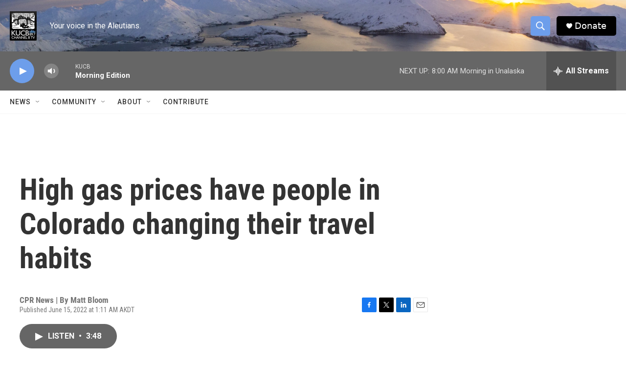

--- FILE ---
content_type: text/html; charset=utf-8
request_url: https://www.google.com/recaptcha/api2/aframe
body_size: 265
content:
<!DOCTYPE HTML><html><head><meta http-equiv="content-type" content="text/html; charset=UTF-8"></head><body><script nonce="Bc8z1tE0z1hgxkuhhfp0Mg">/** Anti-fraud and anti-abuse applications only. See google.com/recaptcha */ try{var clients={'sodar':'https://pagead2.googlesyndication.com/pagead/sodar?'};window.addEventListener("message",function(a){try{if(a.source===window.parent){var b=JSON.parse(a.data);var c=clients[b['id']];if(c){var d=document.createElement('img');d.src=c+b['params']+'&rc='+(localStorage.getItem("rc::a")?sessionStorage.getItem("rc::b"):"");window.document.body.appendChild(d);sessionStorage.setItem("rc::e",parseInt(sessionStorage.getItem("rc::e")||0)+1);localStorage.setItem("rc::h",'1769014530641');}}}catch(b){}});window.parent.postMessage("_grecaptcha_ready", "*");}catch(b){}</script></body></html>